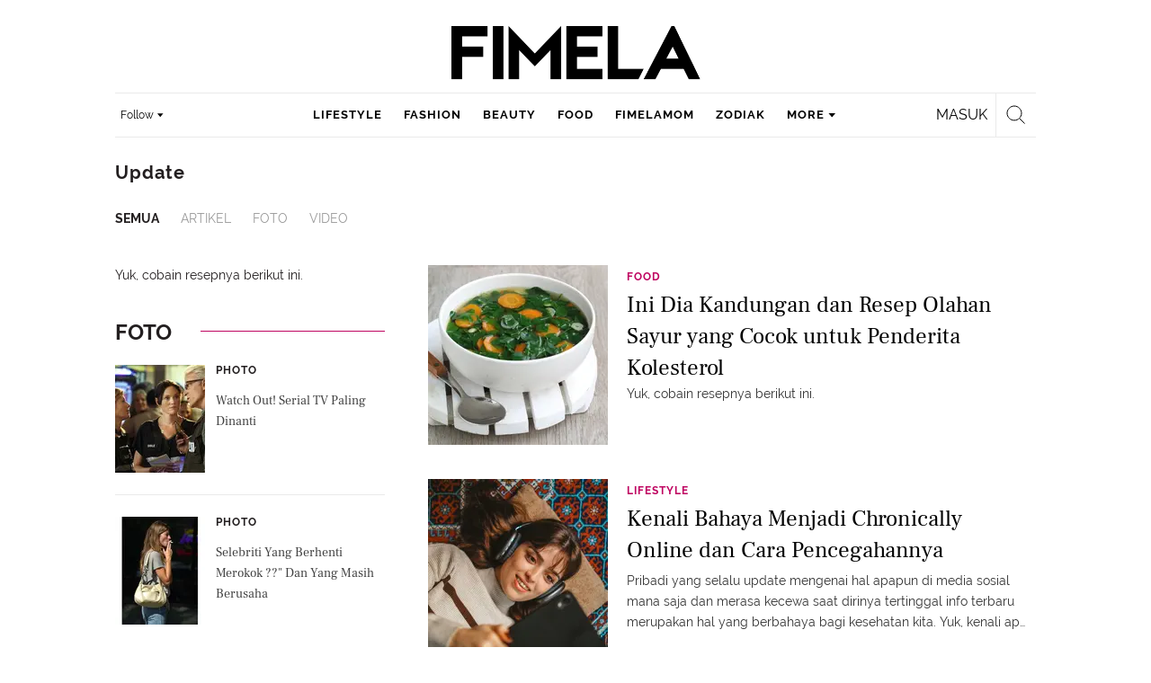

--- FILE ---
content_type: text/html; charset=utf-8
request_url: https://www.google.com/recaptcha/api2/aframe
body_size: 182
content:
<!DOCTYPE HTML><html><head><meta http-equiv="content-type" content="text/html; charset=UTF-8"></head><body><script nonce="t3PjPCliKbalF30PZX53Jg">/** Anti-fraud and anti-abuse applications only. See google.com/recaptcha */ try{var clients={'sodar':'https://pagead2.googlesyndication.com/pagead/sodar?'};window.addEventListener("message",function(a){try{if(a.source===window.parent){var b=JSON.parse(a.data);var c=clients[b['id']];if(c){var d=document.createElement('img');d.src=c+b['params']+'&rc='+(localStorage.getItem("rc::a")?sessionStorage.getItem("rc::b"):"");window.document.body.appendChild(d);sessionStorage.setItem("rc::e",parseInt(sessionStorage.getItem("rc::e")||0)+1);localStorage.setItem("rc::h",'1768638311458');}}}catch(b){}});window.parent.postMessage("_grecaptcha_ready", "*");}catch(b){}</script></body></html>

--- FILE ---
content_type: application/javascript; charset=utf-8
request_url: https://fundingchoicesmessages.google.com/f/AGSKWxXUDjxoi46HiCEwtk27gnQrYURZpfrBEAcjzCXqmGsrwQYGsCq-PsJ9QXphOUsVPo-VC9gl6FaZOM5XzqgjLNhYaUEuyHgRNfY9oFJgBAM79pcCMGwUwowcLMBK2S9SK1QDHWJZV3lOtjLKVqUgxVcmx2yM8ag-_5zYSbRL2uHo0hLb3473fZ30njG-/_/ados.js/adzbotm./app/ads./728x180-/advert2.
body_size: -1291
content:
window['9ed00fe6-d316-4750-ac58-799e90ebf32b'] = true;

--- FILE ---
content_type: application/javascript; charset=utf-8
request_url: https://fundingchoicesmessages.google.com/f/AGSKWxXoSAB8PKWZPHVqan0yJYkz97sRuPYdLQDYUuAxk1J6zVTiHFmiySapJXcetCE2F-G34Z4tc7RjgUSHvOqRqptSAVSSo_ZmFK5U9MWZjh9yLLYLlAeW33CfBXJhMfF0lANof-agWA==?fccs=W251bGwsbnVsbCxudWxsLG51bGwsbnVsbCxudWxsLFsxNzY4NjM4MzExLDQ3NzAwMDAwMF0sbnVsbCxudWxsLG51bGwsW251bGwsWzcsOSw2XSxudWxsLDIsbnVsbCwiZW4iLG51bGwsbnVsbCxudWxsLG51bGwsbnVsbCwxXSwiaHR0cHM6Ly93d3cuZmltZWxhLmNvbS90YWcvdXBkYXRlIixudWxsLFtbOCwiTTlsa3pVYVpEc2ciXSxbOSwiZW4tVVMiXSxbMTksIjIiXSxbMTcsIlswXSJdLFsyNCwiIl0sWzI1LCJbWzMxMDYxNjkwLDk1MzQwMjUyLDk1MzQwMjU0XV0iXSxbMjksImZhbHNlIl1dXQ
body_size: 209
content:
if (typeof __googlefc.fcKernelManager.run === 'function') {"use strict";this.default_ContributorServingResponseClientJs=this.default_ContributorServingResponseClientJs||{};(function(_){var window=this;
try{
var np=function(a){this.A=_.t(a)};_.u(np,_.J);var op=function(a){this.A=_.t(a)};_.u(op,_.J);op.prototype.getWhitelistStatus=function(){return _.F(this,2)};var pp=function(a){this.A=_.t(a)};_.u(pp,_.J);var qp=_.Zc(pp),rp=function(a,b,c){this.B=a;this.j=_.A(b,np,1);this.l=_.A(b,_.Nk,3);this.F=_.A(b,op,4);a=this.B.location.hostname;this.D=_.Dg(this.j,2)&&_.O(this.j,2)!==""?_.O(this.j,2):a;a=new _.Og(_.Ok(this.l));this.C=new _.bh(_.q.document,this.D,a);this.console=null;this.o=new _.jp(this.B,c,a)};
rp.prototype.run=function(){if(_.O(this.j,3)){var a=this.C,b=_.O(this.j,3),c=_.dh(a),d=new _.Ug;b=_.fg(d,1,b);c=_.C(c,1,b);_.hh(a,c)}else _.eh(this.C,"FCNEC");_.lp(this.o,_.A(this.l,_.Ae,1),this.l.getDefaultConsentRevocationText(),this.l.getDefaultConsentRevocationCloseText(),this.l.getDefaultConsentRevocationAttestationText(),this.D);_.mp(this.o,_.F(this.F,1),this.F.getWhitelistStatus());var e;a=(e=this.B.googlefc)==null?void 0:e.__executeManualDeployment;a!==void 0&&typeof a==="function"&&_.Qo(this.o.G,
"manualDeploymentApi")};var sp=function(){};sp.prototype.run=function(a,b,c){var d;return _.v(function(e){d=qp(b);(new rp(a,d,c)).run();return e.return({})})};_.Rk(7,new sp);
}catch(e){_._DumpException(e)}
}).call(this,this.default_ContributorServingResponseClientJs);
// Google Inc.

//# sourceURL=/_/mss/boq-content-ads-contributor/_/js/k=boq-content-ads-contributor.ContributorServingResponseClientJs.en_US.M9lkzUaZDsg.es5.O/d=1/exm=ad_blocking_detection_executable,kernel_loader,loader_js_executable,web_iab_tcf_v2_signal_executable/ed=1/rs=AJlcJMzanTQvnnVdXXtZinnKRQ21NfsPog/m=cookie_refresh_executable
__googlefc.fcKernelManager.run('\x5b\x5b\x5b7,\x22\x5b\x5bnull,\\\x22fimela.com\\\x22,\\\x22AKsRol9C6nzn4Wk0CeNHGbcqKR2XEqCUA5-lzlxwcv3O_cgC26_9gFM7VsBxViAWIbrqL2fIOwUp8WMzgaTU-MPRg3wEH1ptJkxLL6KrQa9M9IypbQZLlNL9Efa5NP1-wTWFO_q2nMPJw8900H2P5uAIH6dEqSIyfA\\\\u003d\\\\u003d\\\x22\x5d,null,\x5b\x5bnull,null,null,\\\x22https:\/\/fundingchoicesmessages.google.com\/f\/AGSKWxUIqJRHq1Qj4_9kbZ7a3n5xSz0WIqYepSw0QOS1kn9fl0jg75ukIwbHwTZ2ezezrZZnZPYOVrW5xMl7JWpHVz_r5qpdZYPGGGUBx8IL-1P1-8TT-9QhZfxtJ0GXrqesLIjztpo_GQ\\\\u003d\\\\u003d\\\x22\x5d,null,null,\x5bnull,null,null,\\\x22https:\/\/fundingchoicesmessages.google.com\/el\/AGSKWxXjQ9nWZQLbW-nrARd7DIbMrh90s9h2L1qinkVLwZGUaPwypM8pgpqcKkjQRZmluZtfJlgUuPzmXOQ6FTC8EO6X76xx-dJMrERG2gz1Al4GpHTxybKElT29hVs_NkUAvCz_FWYU8g\\\\u003d\\\\u003d\\\x22\x5d,null,\x5bnull,\x5b7,9,6\x5d,null,2,null,\\\x22en\\\x22,null,null,null,null,null,1\x5d,null,\\\x22Privacy and cookie settings\\\x22,\\\x22Close\\\x22,null,null,null,\\\x22Managed by Google. Complies with IAB TCF. CMP ID: 300\\\x22\x5d,\x5b3,1\x5d\x5d\x22\x5d\x5d,\x5bnull,null,null,\x22https:\/\/fundingchoicesmessages.google.com\/f\/AGSKWxWe61X0sz3sCQe9HDwmGkhk3zCfrIpR40iEqxgx_KGg85Qbp1Ode_h4aFoZ2unlBUPHiMejyPz8bDdBEDeeEcSnDGUIq0zXdQqhZM766-tDQ7YWEjwvTiPtym-rE9wn0qjYgM479A\\u003d\\u003d\x22\x5d\x5d');}